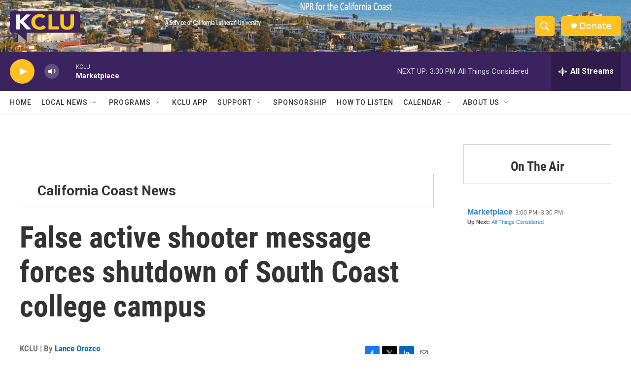

--- FILE ---
content_type: text/html; charset=utf-8
request_url: https://www.google.com/recaptcha/api2/aframe
body_size: 258
content:
<!DOCTYPE HTML><html><head><meta http-equiv="content-type" content="text/html; charset=UTF-8"></head><body><script nonce="Zy-fgTAVn14P7cf9JfxIvw">/** Anti-fraud and anti-abuse applications only. See google.com/recaptcha */ try{var clients={'sodar':'https://pagead2.googlesyndication.com/pagead/sodar?'};window.addEventListener("message",function(a){try{if(a.source===window.parent){var b=JSON.parse(a.data);var c=clients[b['id']];if(c){var d=document.createElement('img');d.src=c+b['params']+'&rc='+(localStorage.getItem("rc::a")?sessionStorage.getItem("rc::b"):"");window.document.body.appendChild(d);sessionStorage.setItem("rc::e",parseInt(sessionStorage.getItem("rc::e")||0)+1);localStorage.setItem("rc::h",'1764371249693');}}}catch(b){}});window.parent.postMessage("_grecaptcha_ready", "*");}catch(b){}</script></body></html>

--- FILE ---
content_type: text/javascript; charset=utf-8
request_url: https://api.composer.nprstations.org/v1/widget/558c1842e1c897dfd889bb16/now?bust=566533444&callback=jQuery17205539013277279643_1764371248465&format=jsonp&date=2025-11-28&times=true&_=1764371249185
body_size: 358
content:
/**/ typeof jQuery17205539013277279643_1764371248465 === 'function' && jQuery17205539013277279643_1764371248465("<!--NOW PLAYING WIDGET --><div class=\"whatson-block\"><div class=\"whatson-program\"><a href=\"http://www.marketplace.org/\" target=\"_blank\" class=\"whatson-programName\">Marketplace</a><span>3:00 PM&#8211;3:30 PM</span></div><p><b>Up Next: </b><a href=\"http://www.npr.org/programs/all-things-considered/\" target=\"_blank\">All Things Considered</a></p></div>");